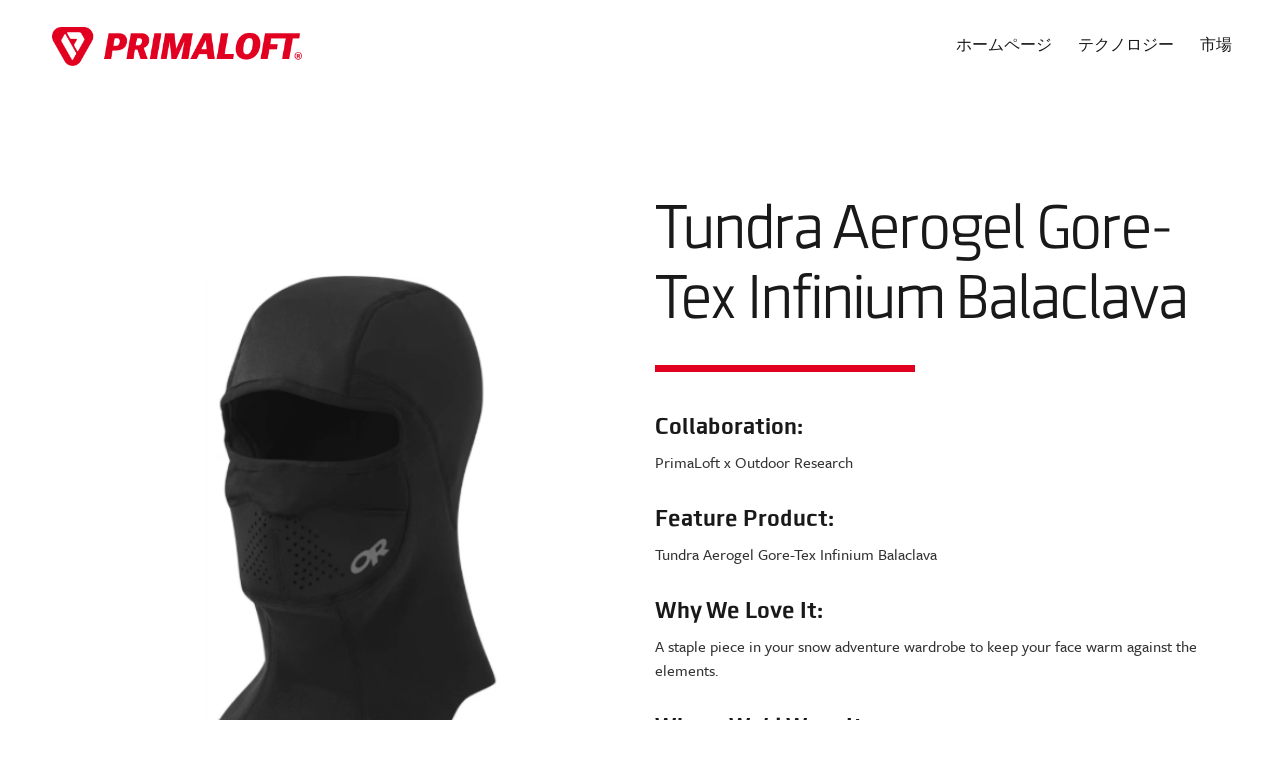

--- FILE ---
content_type: text/html; charset=UTF-8
request_url: https://primaloft.com/ja/product/primaloft-x-outdoor-research-tundra-aerogel-gore-tex-infinium-balaclava/
body_size: 10259
content:
<!doctype html>
<html lang="ja-JP">
<head>
    <meta name="google-site-verification" content="N5gh5R3c76iJbGZnqnXWTq3MZNhhOr6nkXhLO4gLX2A"/>
    <meta charset="UTF-8">
    <meta name="viewport" content="width=device-width, initial-scale=1, shrink-to-fit=no">
    <link rel="profile" href="https://gmpg.org/xfn/11">

    

    
    <meta name='robots' content='index, follow, max-image-preview:large, max-snippet:-1, max-video-preview:-1' />
<script id="cookie-law-info-gcm-var-js">
var _ckyGcm = {"status":true,"default_settings":[{"analytics":"denied","advertisement":"denied","functional":"denied","necessary":"granted","ad_user_data":"denied","ad_personalization":"denied","regions":"All"}],"wait_for_update":2000,"url_passthrough":false,"ads_data_redaction":false}</script>
<script id="cookie-law-info-gcm-js" type="text/javascript" src="https://primaloft.com/content/plugins/cookie-law-info/lite/frontend/js/gcm.min.js"></script> <script id="cookieyes" type="text/javascript" src="https://cdn-cookieyes.com/client_data/36f30ab7bb44125ba847425e/script.js"></script>
	<!-- This site is optimized with the Yoast SEO plugin v26.6 - https://yoast.com/wordpress/plugins/seo/ -->
	<title>PrimaLoft x Outdoor Research Tundra Aerogel Gore-Tex Infinium Balaclava - Primaloft</title>
	<link rel="canonical" href="https://primaloft.com/product/primaloft-x-outdoor-research-tundra-aerogel-gore-tex-infinium-balaclava/" />
	<meta property="og:locale" content="ja_JP" />
	<meta property="og:type" content="article" />
	<meta property="og:title" content="PrimaLoft x Outdoor Research Tundra Aerogel Gore-Tex Infinium Balaclava - Primaloft" />
	<meta property="og:url" content="https://primaloft.com/ja/product/primaloft-x-outdoor-research-tundra-aerogel-gore-tex-infinium-balaclava/" />
	<meta property="og:site_name" content="Primaloft" />
	<meta property="article:modified_time" content="2023-11-27T20:05:35+00:00" />
	<meta property="og:image" content="https://primaloft.com/content/uploads/2023/11/Copy-of-Marketplace-Template-4-copy-10.png" />
	<meta property="og:image:width" content="794" />
	<meta property="og:image:height" content="930" />
	<meta property="og:image:type" content="image/png" />
	<meta name="twitter:card" content="summary_large_image" />
	<script type="application/ld+json" class="yoast-schema-graph">{"@context":"https://schema.org","@graph":[{"@type":"WebPage","@id":"https://primaloft.com/ja/product/primaloft-x-outdoor-research-tundra-aerogel-gore-tex-infinium-balaclava/","url":"https://primaloft.com/ja/product/primaloft-x-outdoor-research-tundra-aerogel-gore-tex-infinium-balaclava/","name":"PrimaLoft x Outdoor Research Tundra Aerogel Gore-Tex Infinium Balaclava - Primaloft","isPartOf":{"@id":"https://primaloft.com/ja/#website"},"primaryImageOfPage":{"@id":"https://primaloft.com/ja/product/primaloft-x-outdoor-research-tundra-aerogel-gore-tex-infinium-balaclava/#primaryimage"},"image":{"@id":"https://primaloft.com/ja/product/primaloft-x-outdoor-research-tundra-aerogel-gore-tex-infinium-balaclava/#primaryimage"},"thumbnailUrl":"https://primaloft.com/content/uploads/2023/11/Copy-of-Marketplace-Template-4-copy-10.png","datePublished":"2023-11-17T19:27:04+00:00","dateModified":"2023-11-27T20:05:35+00:00","breadcrumb":{"@id":"https://primaloft.com/ja/product/primaloft-x-outdoor-research-tundra-aerogel-gore-tex-infinium-balaclava/#breadcrumb"},"inLanguage":"ja-JP","potentialAction":[{"@type":"ReadAction","target":["https://primaloft.com/ja/product/primaloft-x-outdoor-research-tundra-aerogel-gore-tex-infinium-balaclava/"]}]},{"@type":"ImageObject","inLanguage":"ja-JP","@id":"https://primaloft.com/ja/product/primaloft-x-outdoor-research-tundra-aerogel-gore-tex-infinium-balaclava/#primaryimage","url":"https://primaloft.com/content/uploads/2023/11/Copy-of-Marketplace-Template-4-copy-10.png","contentUrl":"https://primaloft.com/content/uploads/2023/11/Copy-of-Marketplace-Template-4-copy-10.png","width":794,"height":930,"caption":"PrimaLoft x Outdoor Research Tundra Aerogel Gore-Tex Infinium Balaclava"},{"@type":"BreadcrumbList","@id":"https://primaloft.com/ja/product/primaloft-x-outdoor-research-tundra-aerogel-gore-tex-infinium-balaclava/#breadcrumb","itemListElement":[{"@type":"ListItem","position":1,"name":"Home","item":"https://primaloft.com/ja/"},{"@type":"ListItem","position":2,"name":"Products","item":"https://primaloft.com/ja/products/"},{"@type":"ListItem","position":3,"name":"PrimaLoft x Outdoor Research Tundra Aerogel Gore-Tex Infinium Balaclava"}]},{"@type":"WebSite","@id":"https://primaloft.com/ja/#website","url":"https://primaloft.com/ja/","name":"Primaloft","description":"Synthetic Insulation &amp; Advanced Material Technology | PrimaLoft Insulation","publisher":{"@id":"https://primaloft.com/ja/#organization"},"potentialAction":[{"@type":"SearchAction","target":{"@type":"EntryPoint","urlTemplate":"https://primaloft.com/ja/?s={search_term_string}"},"query-input":{"@type":"PropertyValueSpecification","valueRequired":true,"valueName":"search_term_string"}}],"inLanguage":"ja-JP"},{"@type":"Organization","@id":"https://primaloft.com/ja/#organization","name":"Primaloft","url":"https://primaloft.com/ja/","logo":{"@type":"ImageObject","inLanguage":"ja-JP","@id":"https://primaloft.com/ja/#/schema/logo/image/","url":"https://primaloft.com/content/uploads/2019/12/logo.png","contentUrl":"https://primaloft.com/content/uploads/2019/12/logo.png","width":398,"height":61,"caption":"Primaloft"},"image":{"@id":"https://primaloft.com/ja/#/schema/logo/image/"}}]}</script>
	<!-- / Yoast SEO plugin. -->


<link rel='dns-prefetch' href='//use.typekit.net' />
<link rel="alternate" type="application/rss+xml" title="Primaloft &raquo; Feed" href="https://primaloft.com/ja/feed/" />
<link rel="alternate" type="application/rss+xml" title="Primaloft &raquo; Comments Feed" href="https://primaloft.com/ja/comments/feed/" />
<link rel="alternate" title="oEmbed (JSON)" type="application/json+oembed" href="https://primaloft.com/ja/wp-json/oembed/1.0/embed?url=https%3A%2F%2Fprimaloft.com%2Fja%2Fproduct%2Fprimaloft-x-outdoor-research-tundra-aerogel-gore-tex-infinium-balaclava%2F" />
<link rel="alternate" title="oEmbed (XML)" type="text/xml+oembed" href="https://primaloft.com/ja/wp-json/oembed/1.0/embed?url=https%3A%2F%2Fprimaloft.com%2Fja%2Fproduct%2Fprimaloft-x-outdoor-research-tundra-aerogel-gore-tex-infinium-balaclava%2F&#038;format=xml" />
<style id='wp-img-auto-sizes-contain-inline-css'>
img:is([sizes=auto i],[sizes^="auto," i]){contain-intrinsic-size:3000px 1500px}
/*# sourceURL=wp-img-auto-sizes-contain-inline-css */
</style>
<style id='wp-emoji-styles-inline-css'>

	img.wp-smiley, img.emoji {
		display: inline !important;
		border: none !important;
		box-shadow: none !important;
		height: 1em !important;
		width: 1em !important;
		margin: 0 0.07em !important;
		vertical-align: -0.1em !important;
		background: none !important;
		padding: 0 !important;
	}
/*# sourceURL=wp-emoji-styles-inline-css */
</style>
<link rel='stylesheet' id='wp-block-library-css' href='https://primaloft.com/wp/wp-includes/css/dist/block-library/style.min.css?ver=6.9' media='all' />
<style id='global-styles-inline-css'>
:root{--wp--preset--aspect-ratio--square: 1;--wp--preset--aspect-ratio--4-3: 4/3;--wp--preset--aspect-ratio--3-4: 3/4;--wp--preset--aspect-ratio--3-2: 3/2;--wp--preset--aspect-ratio--2-3: 2/3;--wp--preset--aspect-ratio--16-9: 16/9;--wp--preset--aspect-ratio--9-16: 9/16;--wp--preset--color--black: #000000;--wp--preset--color--cyan-bluish-gray: #abb8c3;--wp--preset--color--white: #ffffff;--wp--preset--color--pale-pink: #f78da7;--wp--preset--color--vivid-red: #cf2e2e;--wp--preset--color--luminous-vivid-orange: #ff6900;--wp--preset--color--luminous-vivid-amber: #fcb900;--wp--preset--color--light-green-cyan: #7bdcb5;--wp--preset--color--vivid-green-cyan: #00d084;--wp--preset--color--pale-cyan-blue: #8ed1fc;--wp--preset--color--vivid-cyan-blue: #0693e3;--wp--preset--color--vivid-purple: #9b51e0;--wp--preset--gradient--vivid-cyan-blue-to-vivid-purple: linear-gradient(135deg,rgb(6,147,227) 0%,rgb(155,81,224) 100%);--wp--preset--gradient--light-green-cyan-to-vivid-green-cyan: linear-gradient(135deg,rgb(122,220,180) 0%,rgb(0,208,130) 100%);--wp--preset--gradient--luminous-vivid-amber-to-luminous-vivid-orange: linear-gradient(135deg,rgb(252,185,0) 0%,rgb(255,105,0) 100%);--wp--preset--gradient--luminous-vivid-orange-to-vivid-red: linear-gradient(135deg,rgb(255,105,0) 0%,rgb(207,46,46) 100%);--wp--preset--gradient--very-light-gray-to-cyan-bluish-gray: linear-gradient(135deg,rgb(238,238,238) 0%,rgb(169,184,195) 100%);--wp--preset--gradient--cool-to-warm-spectrum: linear-gradient(135deg,rgb(74,234,220) 0%,rgb(151,120,209) 20%,rgb(207,42,186) 40%,rgb(238,44,130) 60%,rgb(251,105,98) 80%,rgb(254,248,76) 100%);--wp--preset--gradient--blush-light-purple: linear-gradient(135deg,rgb(255,206,236) 0%,rgb(152,150,240) 100%);--wp--preset--gradient--blush-bordeaux: linear-gradient(135deg,rgb(254,205,165) 0%,rgb(254,45,45) 50%,rgb(107,0,62) 100%);--wp--preset--gradient--luminous-dusk: linear-gradient(135deg,rgb(255,203,112) 0%,rgb(199,81,192) 50%,rgb(65,88,208) 100%);--wp--preset--gradient--pale-ocean: linear-gradient(135deg,rgb(255,245,203) 0%,rgb(182,227,212) 50%,rgb(51,167,181) 100%);--wp--preset--gradient--electric-grass: linear-gradient(135deg,rgb(202,248,128) 0%,rgb(113,206,126) 100%);--wp--preset--gradient--midnight: linear-gradient(135deg,rgb(2,3,129) 0%,rgb(40,116,252) 100%);--wp--preset--font-size--small: 13px;--wp--preset--font-size--medium: 20px;--wp--preset--font-size--large: 36px;--wp--preset--font-size--x-large: 42px;--wp--preset--spacing--20: 0.44rem;--wp--preset--spacing--30: 0.67rem;--wp--preset--spacing--40: 1rem;--wp--preset--spacing--50: 1.5rem;--wp--preset--spacing--60: 2.25rem;--wp--preset--spacing--70: 3.38rem;--wp--preset--spacing--80: 5.06rem;--wp--preset--shadow--natural: 6px 6px 9px rgba(0, 0, 0, 0.2);--wp--preset--shadow--deep: 12px 12px 50px rgba(0, 0, 0, 0.4);--wp--preset--shadow--sharp: 6px 6px 0px rgba(0, 0, 0, 0.2);--wp--preset--shadow--outlined: 6px 6px 0px -3px rgb(255, 255, 255), 6px 6px rgb(0, 0, 0);--wp--preset--shadow--crisp: 6px 6px 0px rgb(0, 0, 0);}:where(.is-layout-flex){gap: 0.5em;}:where(.is-layout-grid){gap: 0.5em;}body .is-layout-flex{display: flex;}.is-layout-flex{flex-wrap: wrap;align-items: center;}.is-layout-flex > :is(*, div){margin: 0;}body .is-layout-grid{display: grid;}.is-layout-grid > :is(*, div){margin: 0;}:where(.wp-block-columns.is-layout-flex){gap: 2em;}:where(.wp-block-columns.is-layout-grid){gap: 2em;}:where(.wp-block-post-template.is-layout-flex){gap: 1.25em;}:where(.wp-block-post-template.is-layout-grid){gap: 1.25em;}.has-black-color{color: var(--wp--preset--color--black) !important;}.has-cyan-bluish-gray-color{color: var(--wp--preset--color--cyan-bluish-gray) !important;}.has-white-color{color: var(--wp--preset--color--white) !important;}.has-pale-pink-color{color: var(--wp--preset--color--pale-pink) !important;}.has-vivid-red-color{color: var(--wp--preset--color--vivid-red) !important;}.has-luminous-vivid-orange-color{color: var(--wp--preset--color--luminous-vivid-orange) !important;}.has-luminous-vivid-amber-color{color: var(--wp--preset--color--luminous-vivid-amber) !important;}.has-light-green-cyan-color{color: var(--wp--preset--color--light-green-cyan) !important;}.has-vivid-green-cyan-color{color: var(--wp--preset--color--vivid-green-cyan) !important;}.has-pale-cyan-blue-color{color: var(--wp--preset--color--pale-cyan-blue) !important;}.has-vivid-cyan-blue-color{color: var(--wp--preset--color--vivid-cyan-blue) !important;}.has-vivid-purple-color{color: var(--wp--preset--color--vivid-purple) !important;}.has-black-background-color{background-color: var(--wp--preset--color--black) !important;}.has-cyan-bluish-gray-background-color{background-color: var(--wp--preset--color--cyan-bluish-gray) !important;}.has-white-background-color{background-color: var(--wp--preset--color--white) !important;}.has-pale-pink-background-color{background-color: var(--wp--preset--color--pale-pink) !important;}.has-vivid-red-background-color{background-color: var(--wp--preset--color--vivid-red) !important;}.has-luminous-vivid-orange-background-color{background-color: var(--wp--preset--color--luminous-vivid-orange) !important;}.has-luminous-vivid-amber-background-color{background-color: var(--wp--preset--color--luminous-vivid-amber) !important;}.has-light-green-cyan-background-color{background-color: var(--wp--preset--color--light-green-cyan) !important;}.has-vivid-green-cyan-background-color{background-color: var(--wp--preset--color--vivid-green-cyan) !important;}.has-pale-cyan-blue-background-color{background-color: var(--wp--preset--color--pale-cyan-blue) !important;}.has-vivid-cyan-blue-background-color{background-color: var(--wp--preset--color--vivid-cyan-blue) !important;}.has-vivid-purple-background-color{background-color: var(--wp--preset--color--vivid-purple) !important;}.has-black-border-color{border-color: var(--wp--preset--color--black) !important;}.has-cyan-bluish-gray-border-color{border-color: var(--wp--preset--color--cyan-bluish-gray) !important;}.has-white-border-color{border-color: var(--wp--preset--color--white) !important;}.has-pale-pink-border-color{border-color: var(--wp--preset--color--pale-pink) !important;}.has-vivid-red-border-color{border-color: var(--wp--preset--color--vivid-red) !important;}.has-luminous-vivid-orange-border-color{border-color: var(--wp--preset--color--luminous-vivid-orange) !important;}.has-luminous-vivid-amber-border-color{border-color: var(--wp--preset--color--luminous-vivid-amber) !important;}.has-light-green-cyan-border-color{border-color: var(--wp--preset--color--light-green-cyan) !important;}.has-vivid-green-cyan-border-color{border-color: var(--wp--preset--color--vivid-green-cyan) !important;}.has-pale-cyan-blue-border-color{border-color: var(--wp--preset--color--pale-cyan-blue) !important;}.has-vivid-cyan-blue-border-color{border-color: var(--wp--preset--color--vivid-cyan-blue) !important;}.has-vivid-purple-border-color{border-color: var(--wp--preset--color--vivid-purple) !important;}.has-vivid-cyan-blue-to-vivid-purple-gradient-background{background: var(--wp--preset--gradient--vivid-cyan-blue-to-vivid-purple) !important;}.has-light-green-cyan-to-vivid-green-cyan-gradient-background{background: var(--wp--preset--gradient--light-green-cyan-to-vivid-green-cyan) !important;}.has-luminous-vivid-amber-to-luminous-vivid-orange-gradient-background{background: var(--wp--preset--gradient--luminous-vivid-amber-to-luminous-vivid-orange) !important;}.has-luminous-vivid-orange-to-vivid-red-gradient-background{background: var(--wp--preset--gradient--luminous-vivid-orange-to-vivid-red) !important;}.has-very-light-gray-to-cyan-bluish-gray-gradient-background{background: var(--wp--preset--gradient--very-light-gray-to-cyan-bluish-gray) !important;}.has-cool-to-warm-spectrum-gradient-background{background: var(--wp--preset--gradient--cool-to-warm-spectrum) !important;}.has-blush-light-purple-gradient-background{background: var(--wp--preset--gradient--blush-light-purple) !important;}.has-blush-bordeaux-gradient-background{background: var(--wp--preset--gradient--blush-bordeaux) !important;}.has-luminous-dusk-gradient-background{background: var(--wp--preset--gradient--luminous-dusk) !important;}.has-pale-ocean-gradient-background{background: var(--wp--preset--gradient--pale-ocean) !important;}.has-electric-grass-gradient-background{background: var(--wp--preset--gradient--electric-grass) !important;}.has-midnight-gradient-background{background: var(--wp--preset--gradient--midnight) !important;}.has-small-font-size{font-size: var(--wp--preset--font-size--small) !important;}.has-medium-font-size{font-size: var(--wp--preset--font-size--medium) !important;}.has-large-font-size{font-size: var(--wp--preset--font-size--large) !important;}.has-x-large-font-size{font-size: var(--wp--preset--font-size--x-large) !important;}
/*# sourceURL=global-styles-inline-css */
</style>

<style id='classic-theme-styles-inline-css'>
/*! This file is auto-generated */
.wp-block-button__link{color:#fff;background-color:#32373c;border-radius:9999px;box-shadow:none;text-decoration:none;padding:calc(.667em + 2px) calc(1.333em + 2px);font-size:1.125em}.wp-block-file__button{background:#32373c;color:#fff;text-decoration:none}
/*# sourceURL=/wp-includes/css/classic-themes.min.css */
</style>
<link rel='stylesheet' id='myfonts_webfonts_204552-css' href='https://primaloft.com/content/plugins/MyFontsWebfontsKit/MyFontsWebfontsKit.css?ver=6.9' media='all' />
<link rel='stylesheet' id='wpml-legacy-dropdown-click-0-css' href='https://primaloft.com/content/plugins/sitepress-multilingual-cms/templates/language-switchers/legacy-dropdown-click/style.min.css?ver=1' media='all' />
<link rel='stylesheet' id='primaloft-font-awesome-min-css-css' href='https://use.typekit.net/bud0ggk.css?ver=6.9' media='all' />
<link rel='stylesheet' id='primaloft-style-css' href='https://primaloft.com/content/themes/primaloft/style.css?ver=6.9' media='all' />
<link rel='stylesheet' id='primaloft-bootstrap-css-css' href='https://primaloft.com/content/themes/primaloft/assets-2/css/bootstrap.css?ver=6.9' media='all' />
<link rel='stylesheet' id='primaloft-style-css-css' href='https://primaloft.com/content/themes/primaloft/assets-2/css/style.css?v=1768702103&#038;ver=6.9' media='all' />
<link rel='stylesheet' id='primaloft-mi-toolkit-css-css' href='https://primaloft.com/content/themes/primaloft/assets/styles/toolkit.css?v=1768702103&#038;ver=6.9' media='all' />
<script src="https://primaloft.com/content/plugins/sitepress-multilingual-cms/templates/language-switchers/legacy-dropdown-click/script.min.js?ver=1" id="wpml-legacy-dropdown-click-0-js"></script>
<script src="https://primaloft.com/content/themes/primaloft/assets/scripts/toolkit.js?v=1768702103&amp;ver=6.9" id="primaloft-toolkit-js-js"></script>
<link rel="https://api.w.org/" href="https://primaloft.com/ja/wp-json/" /><link rel="EditURI" type="application/rsd+xml" title="RSD" href="https://primaloft.com/wp/xmlrpc.php?rsd" />
<meta name="generator" content="WordPress 6.9" />
<link rel='shortlink' href='https://primaloft.com/ja/?p=37911' />
<meta name="generator" content="WPML ver:4.8.6 stt:59,1,4,3,27,28,29,45,2;" />
		<style type="text/css">
					.site-title a,
			.site-description {
				color: #81d742;
			}
				</style>
		<link rel="icon" href="https://primaloft.com/content/uploads/2021/10/HeaderBadgeLogo-1.png" sizes="32x32" />
<link rel="icon" href="https://primaloft.com/content/uploads/2021/10/HeaderBadgeLogo-1.png" sizes="192x192" />
<link rel="apple-touch-icon" href="https://primaloft.com/content/uploads/2021/10/HeaderBadgeLogo-1.png" />
<meta name="msapplication-TileImage" content="https://primaloft.com/content/uploads/2021/10/HeaderBadgeLogo-1.png" />
<style type='text/css'></style>		<style id="wp-custom-css">
			.splide__slide{
	min-height:360px;
}
.hero-mp__content{
	z-index: 50;
}
.headline .container-md{
	width: 100%;
	max-width: none;
}

.headline .container-md{
	width: 100%;
	max-width: none;
}

.flexible__third.container-md{
	max-width: 900px !important;
	margin: 1em auto !important;
}		</style>
		    <!-- <script src="/wp-content/themes/primaloft/assets/scripts/ie.js?v=1.2" ></script> -->
</head>

<body class="wp-singular products-template-default single single-products postid-37911 wp-custom-logo wp-theme-primaloft no-sidebar page-template-default">


<div class="wrapper">

    <!-- Primaloft Site header navigation Start -->
    
<header id="header" class="prima-header ">
	<noscript>
		<div class="warning">JavaScript is disabled. Some features may not be available.</div>
	</noscript>
	<div class=" ">
		<nav class="navbar navbar-expand-lg navbar-light">
			
			<!-- Header Logo -->
			
			<a class="navbar-brand" href="https://primaloft.com/ja/">
									<img src="https://primaloft.com/content/uploads/2022/10/primaloft-nav-logo.png" class="default-logo" alt="primaloft logo" title="Primaloft"/>
				
									<img src="https://primaloft.com/content/uploads/2024/04/Shield-Logo.png" class="fix-logo" alt="primaloft brand logo" title="Primaloft" />
							</a>
		   
			<button class="navbar-toggler" type="button" data-toggle="collapse" data-target="#navbarNavAltMarkup" id="nav-icon1" aria-controls="navbarNavAltMarkup" aria-expanded="false" aria-label="Toggle navigation"><span class="nav-toggler-icon"></span><span class="nav-toggler-icon"></span><span class="navbar-toggler-icon"></span></button>
		  
			<!-- Header Menu -->
						<div class="collapse navbar-collapse" id="navbarNavAltMarkup">
				<div class="navbar-nav ml-auto">
					<div class="menu-header-menu-english-japanese-container"><ul id="primary-menu" class="menu"><li id="menu-item-52242" class="menu-item menu-item-type-post_type menu-item-object-page menu-item-home menu-item-52242"><a class="nav-item nav-link" href="https://primaloft.com/ja/">ホームページ</a></li>
<li id="menu-item-50666" class="menu-item menu-item-type-post_type menu-item-object-page menu-item-50666"><a class="nav-item nav-link" href="https://primaloft.com/ja/technology/">テクノロジー</a></li>
<li id="menu-item-29902" class="menu-item menu-item-type-post_type menu-item-object-page menu-item-29902"><a class="nav-item nav-link" href="https://primaloft.com/ja/marketplace/">市場</a></li>
</ul></div>				</div>
			</div>
						
		</nav>
	</div>
</header>    <!-- Primaloft Site header navigation End -->
<div class="site-container">
	    <script src="https://player.vimeo.com/api/player.js" async=""></script> 

        
    
<div class="shop-intro">
  <div class="row">
    <div class="col-12 col-md-6">
        <section id="splide-856138581" class="splide large splide-perPage:1 outer-arrow splide__pagination__center">
            <div class="splide__track">
                <ul class="splide__list">
                                <li class="splide__slide">
                    <picture class=" max-width-100">
                    <source
                        media="(max-width: 767px)"
                        srcset="https://primaloft.com/content/uploads/2023/11/Screenshot-2023-11-14-at-4.27.29-PM.png"
                    />
                    <source
                        media="(min-width: 768px)"
                        srcset="https://primaloft.com/content/uploads/2023/11/Screenshot-2023-11-14-at-4.27.29-PM.png"
                    />
                    <img class="splide__content splide__content-alt" src="https://primaloft.com/content/uploads/2023/11/Screenshot-2023-11-14-at-4.27.29-PM.png" alt="placeholder alt" />
                    </picture>
                </li>
                                </ul>
            </div>
        </section>
    </div>
    <div class="col-12 col-md-6">
      <div class="block-col-title"><h1>Tundra Aerogel Gore-Tex Infinium Balaclava</h1></div>
      <div class="">
            				<div class="h-bold h-xs">Collaboration:</div>
                <p>PrimaLoft x Outdoor Research</p>
			            				<div class="h-bold h-xs">Feature Product:</div>
                <p>Tundra Aerogel Gore-Tex Infinium Balaclava</p>
			            				<div class="h-bold h-xs">Why We Love It:</div>
                <p>A staple piece in your snow adventure wardrobe to keep your face warm against the elements.</p>
			            				<div class="h-bold h-xs">Where We'd Wear It:</div>
                <p>On the ski slopes, or in any cold weather condition to ensure maximum warmth.</p>
			      </div>
      <div>
          <p>
              <a href="https://www.outdoorresearch.com/products/tundra-aerogel-gore-tex-infinium-balaclava-271535" target="_blank" class="button">Shop Now. <svg width="24px" height="24px" viewBox="0 0 24 24" style="cursor:pointer"><g stroke-width="2.1" stroke="currentColor" fill="none" stroke-linecap="round" stroke-linejoin="round"><polyline points="17 13.5 17 19.5 5 19.5 5 7.5 11 7.5"></polyline><path d="M14,4.5 L20,4.5 L20,10.5 M20,4.5 L11,13.5"></path></g></svg></a>
          </p>
      </div>
    </div>
  </div>
</div>    <hr class="horz-rule">
        
    
<div class="products">
    <div class="headline headline--section headline--left">
        <div>
            <h2 class="headline__title">Explore related products</h2>
        </div>
    </div>
    
    <section id="splide-55958409" class="splide large splide-type:slide splide-perPage:1 splideBreakpoint-768@perPage:2 splideBreakpoint-1024@perPage:4 no-arrows splide__pagination__center">
        <div class="splide__track">
            <ul class="splide__list">
                            </ul>
        </div>
    </section>
</div>    
<div class="button-wrapper">
            <a href="/marketplace/brand-ambassador/" class="button">Back to Category</a>
        <a href="/marketplace/" class="button">Back to Marketplace</a>
</div>    
    <hr class="horz-rule">
    	
</div>
	<footer class="bg-6-black color-90-black">
        <div class="site-container">
			<!-- footer Menu and language switcher -->
			
<div class="footer-top">
	<div class="row">
		
		<!-- Footer Logo -->
				<div class="col-sm-4">
			<div class="ftr-log">
			
									<a href="https://primaloft.com/ja/"><img src="https://primaloft.com/content/uploads/2024/04/Shield-Logo.png" alt="PRIMALOFT Footer Logo" title="Primaloft" /></a>
							
			</div>
		</div>
		
		<!-- Footer Menu -->
				<div class="col-sm-4">
			<div class="ftr-menu">
				<div class="menu-footer-menu-english-japanese-container"><ul id="footer-menu" class="menu"><li id="menu-item-52252" class="menu-item menu-item-type-post_type menu-item-object-page menu-item-home menu-item-52252"><a class="nav-item nav-link" href="https://primaloft.com/ja/">ホームページ</a></li>
<li id="menu-item-50689" class="menu-item menu-item-type-post_type menu-item-object-page menu-item-50689"><a class="nav-item nav-link" href="https://primaloft.com/ja/technology/">テクノロジー</a></li>
<li class="menu-item menu-item-type-post_type menu-item-object-page menu-item-29902"><a class="nav-item nav-link" href="https://primaloft.com/ja/marketplace/">市場</a></li>
<li id="menu-item-50739" class="menu-item menu-item-type-post_type menu-item-object-page menu-item-50739"><a class="nav-item nav-link" href="https://primaloft.com/ja/pcr/">PCR |リサイクルコンテンツ</a></li>
<li id="menu-item-50740" class="menu-item menu-item-type-post_type menu-item-object-page menu-item-50740"><a class="nav-item nav-link" href="https://primaloft.com/ja/pure/">PrimaLoft® 純粋な</a></li>
<li id="menu-item-52358" class="menu-item menu-item-type-custom menu-item-object-custom menu-item-52358"><a class="nav-item nav-link" href="/ja/bio/">PrimaLoft® バイオ</a></li>
<li id="menu-item-50742" class="menu-item menu-item-type-post_type menu-item-object-page menu-item-50742"><a class="nav-item nav-link" href="https://primaloft.com/ja/testinganddata/">テストとデータ</a></li>
<li id="menu-item-14666" class="menu-item menu-item-type-post_type_archive menu-item-object-news menu-item-14666"><a class="nav-item nav-link" href="https://primaloft.com/ja/news-contact-us/">ニュース|お問い合わせ</a></li>
<li id="menu-item-52263" class="menu-item menu-item-type-custom menu-item-object-custom menu-item-52263"><a class="nav-item nav-link" href="/brandresources/">ブランドリソース</a></li>
</ul></div>	
			</div>
		</div>
				
		<!-- Footer language switcher start -->
		<div class="col-sm-4">
			
<div class="wpml-ls-statics-shortcode_actions wpml-ls wpml-ls-legacy-dropdown-click js-wpml-ls-legacy-dropdown-click">
	<ul role="menu">

		<li class="wpml-ls-slot-shortcode_actions wpml-ls-item wpml-ls-item-ja wpml-ls-current-language wpml-ls-item-legacy-dropdown-click" role="none">

			<a href="#" class="js-wpml-ls-item-toggle wpml-ls-item-toggle" role="menuitem" title="Switch to 日本語(日本語)">
                                                    <img
            class="wpml-ls-flag"
            src="https://primaloft.com/content/plugins/sitepress-multilingual-cms/res/flags/ja.svg"
            alt=""
            width=18
            height=12
    /><span class="wpml-ls-native" role="menuitem">日本語</span></a>

			<ul class="js-wpml-ls-sub-menu wpml-ls-sub-menu" role="menu">
				
					<li class="wpml-ls-slot-shortcode_actions wpml-ls-item wpml-ls-item-en wpml-ls-first-item" role="none">
						<a href="https://primaloft.com/product/primaloft-x-outdoor-research-tundra-aerogel-gore-tex-infinium-balaclava/" class="wpml-ls-link" role="menuitem" aria-label="Switch to 英語(English)" title="Switch to 英語(English)">
                                                                <img
            class="wpml-ls-flag"
            src="https://primaloft.com/content/plugins/sitepress-multilingual-cms/res/flags/en.svg"
            alt=""
            width=18
            height=12
    /><span class="wpml-ls-native" lang="en">English</span><span class="wpml-ls-display"><span class="wpml-ls-bracket"> (</span>英語<span class="wpml-ls-bracket">)</span></span></a>
					</li>

				
					<li class="wpml-ls-slot-shortcode_actions wpml-ls-item wpml-ls-item-fr" role="none">
						<a href="https://primaloft.com/fr/product/primaloft-x-outdoor-research-tundra-aerogel-gore-tex-infinium-balaclava/" class="wpml-ls-link" role="menuitem" aria-label="Switch to フランス語(Français)" title="Switch to フランス語(Français)">
                                                                <img
            class="wpml-ls-flag"
            src="https://primaloft.com/content/plugins/sitepress-multilingual-cms/res/flags/fr.svg"
            alt=""
            width=18
            height=12
    /><span class="wpml-ls-native" lang="fr">Français</span><span class="wpml-ls-display"><span class="wpml-ls-bracket"> (</span>フランス語<span class="wpml-ls-bracket">)</span></span></a>
					</li>

				
					<li class="wpml-ls-slot-shortcode_actions wpml-ls-item wpml-ls-item-de" role="none">
						<a href="https://primaloft.com/de/product/primaloft-x-outdoor-research-tundra-aerogel-gore-tex-infinium-balaclava/" class="wpml-ls-link" role="menuitem" aria-label="Switch to ドイツ語(Deutsch)" title="Switch to ドイツ語(Deutsch)">
                                                                <img
            class="wpml-ls-flag"
            src="https://primaloft.com/content/plugins/sitepress-multilingual-cms/res/flags/de.svg"
            alt=""
            width=18
            height=12
    /><span class="wpml-ls-native" lang="de">Deutsch</span><span class="wpml-ls-display"><span class="wpml-ls-bracket"> (</span>ドイツ語<span class="wpml-ls-bracket">)</span></span></a>
					</li>

				
					<li class="wpml-ls-slot-shortcode_actions wpml-ls-item wpml-ls-item-it" role="none">
						<a href="https://primaloft.com/it/product/primaloft-x-outdoor-research-tundra-aerogel-gore-tex-infinium-balaclava/" class="wpml-ls-link" role="menuitem" aria-label="Switch to イタリア語(Italiano)" title="Switch to イタリア語(Italiano)">
                                                                <img
            class="wpml-ls-flag"
            src="https://primaloft.com/content/plugins/sitepress-multilingual-cms/res/flags/it.svg"
            alt=""
            width=18
            height=12
    /><span class="wpml-ls-native" lang="it">Italiano</span><span class="wpml-ls-display"><span class="wpml-ls-bracket"> (</span>イタリア語<span class="wpml-ls-bracket">)</span></span></a>
					</li>

				
					<li class="wpml-ls-slot-shortcode_actions wpml-ls-item wpml-ls-item-es" role="none">
						<a href="https://primaloft.com/es/product/primaloft-x-outdoor-research-tundra-aerogel-gore-tex-infinium-balaclava/" class="wpml-ls-link" role="menuitem" aria-label="Switch to スペイン語(Español)" title="Switch to スペイン語(Español)">
                                                                <img
            class="wpml-ls-flag"
            src="https://primaloft.com/content/plugins/sitepress-multilingual-cms/res/flags/es.svg"
            alt=""
            width=18
            height=12
    /><span class="wpml-ls-native" lang="es">Español</span><span class="wpml-ls-display"><span class="wpml-ls-bracket"> (</span>スペイン語<span class="wpml-ls-bracket">)</span></span></a>
					</li>

				
					<li class="wpml-ls-slot-shortcode_actions wpml-ls-item wpml-ls-item-ru" role="none">
						<a href="https://primaloft.com/ru/product/primaloft-x-outdoor-research-tundra-aerogel-gore-tex-infinium-balaclava/" class="wpml-ls-link" role="menuitem" aria-label="Switch to ロシア語(Русский)" title="Switch to ロシア語(Русский)">
                                                                <img
            class="wpml-ls-flag"
            src="https://primaloft.com/content/plugins/sitepress-multilingual-cms/res/flags/ru.svg"
            alt=""
            width=18
            height=12
    /><span class="wpml-ls-native" lang="ru">Русский</span><span class="wpml-ls-display"><span class="wpml-ls-bracket"> (</span>ロシア語<span class="wpml-ls-bracket">)</span></span></a>
					</li>

				
					<li class="wpml-ls-slot-shortcode_actions wpml-ls-item wpml-ls-item-ko" role="none">
						<a href="https://primaloft.com/ko/product/primaloft-x-outdoor-research-tundra-aerogel-gore-tex-infinium-balaclava/" class="wpml-ls-link" role="menuitem" aria-label="Switch to 韓国語(한국어)" title="Switch to 韓国語(한국어)">
                                                                <img
            class="wpml-ls-flag"
            src="https://primaloft.com/content/plugins/sitepress-multilingual-cms/res/flags/ko.svg"
            alt=""
            width=18
            height=12
    /><span class="wpml-ls-native" lang="ko">한국어</span><span class="wpml-ls-display"><span class="wpml-ls-bracket"> (</span>韓国語<span class="wpml-ls-bracket">)</span></span></a>
					</li>

				
					<li class="wpml-ls-slot-shortcode_actions wpml-ls-item wpml-ls-item-zh-hans wpml-ls-last-item" role="none">
						<a href="https://primaloft.com/zh-hans/product/primaloft-x-outdoor-research-tundra-aerogel-gore-tex-infinium-balaclava/" class="wpml-ls-link" role="menuitem" aria-label="Switch to 簡体中国語(简体中文)" title="Switch to 簡体中国語(简体中文)">
                                                                <img
            class="wpml-ls-flag"
            src="https://primaloft.com/content/plugins/sitepress-multilingual-cms/res/flags/zh-hans.svg"
            alt=""
            width=18
            height=12
    /><span class="wpml-ls-native" lang="zh-hans">简体中文</span><span class="wpml-ls-display"><span class="wpml-ls-bracket"> (</span>簡体中国語<span class="wpml-ls-bracket">)</span></span></a>
					</li>

							</ul>

		</li>

	</ul>
</div>
		</div>	
		<!-- Footer language switcher end -->
		
		
	</div>
</div>			<!-- footer Menu and language switcher -->
			
			<!-- footer Bottom Menu -->
			
	<div class="ftr-more">
		
		<!-- Footer Copyright Text -->
				<div class="ftr-copyright">
			PrimaLoft®は
PrimaLoft, Inc.の
登録商標です。© 2023		</div>
				
		
	   <!-- Footer Bottom Menu -->
	   	   <div class="ftr-site-rights primaloft-bottom-menu">
			<div class="menu-footer-bottom-menu-english-japanese-container"><ul id="footer-bottom" class="menu"><li id="menu-item-50703" class="menu-item menu-item-type-post_type menu-item-object-page menu-item-50703"><a class="nav-item nav-link" rel="privacy-policy" href="https://primaloft.com/ja/privacy-policy/">プライバシーポリシー</a></li>
<li id="menu-item-50770" class="menu-item menu-item-type-post_type menu-item-object-page menu-item-50770"><a class="nav-item nav-link" href="https://primaloft.com/ja/terms-of-use/">利用規約</a></li>
</ul></div>		</div>
				
	</div>
	
			<!-- footer Bottom Menu -->
			
        </div>
    </footer>
</div><!-- #page -->
<div class="ie-alert u-hidden" id="ie-11-error">
	<div class="ie-11-overlay">
		<div class="ie-alert__content">
			<div class="max-width-md text-center bg-white u-pos-rel">
				<button type="button" aria-label="Close this dialog window" id="ie-alert-close">
					&times;
				</button>
				Upgrade your browser - Unfortunately, this site has updated features that can't run on this version of Internet Explorer.
				<a href="https://www.microsoft.com/en-us/edge?ocid=SMCIEHub-Download" target="_blank">Download a free upgrade of Internet Explorer</a>.
			</div>
		</div>
	</div>
</div>
<script>
	//var langChinese = document.querySelector('.wpml-ls-item-zh-hant').style.display = "none";
	//var langChinese2 = document.querySelector('.wpml-ls-item-zh-hans').style.display = "none";

	var isIE11 = !!window.MSInputMethodContext && !!document.documentMode;
	// window.onload = function() {
	if (isIE11) {
	document.getElementById('ie-11-error').classList.remove('u-hidden');
	document.getElementById('ie-11-error').classList.add('is-ie');
	}

	document
	.getElementById('ie-alert-close')
	.addEventListener('click', function(event) {
		document.getElementById('ie-11-error').classList.remove('is-ie');
	});
	// }
</script>

<script type="speculationrules">
{"prefetch":[{"source":"document","where":{"and":[{"href_matches":"/ja/*"},{"not":{"href_matches":["/wp/wp-*.php","/wp/wp-admin/*","/content/uploads/*","/content/*","/content/plugins/*","/content/themes/primaloft/*","/ja/*\\?(.+)"]}},{"not":{"selector_matches":"a[rel~=\"nofollow\"]"}},{"not":{"selector_matches":".no-prefetch, .no-prefetch a"}}]},"eagerness":"conservative"}]}
</script>
<script defer>
function addTitleAttribute() {
  const submitButton = document.getElementById('g-recaptcha-response');
  
  if (submitButton) {
    submitButton.setAttribute('title', 'reCAPTHCA Response');
  } else {
    console.warn('Submit button not found');
  }
}

function addAriaLabelledBy() {
  const submitButton = document.getElementById('g-recaptcha-response');
  
  if (submitButton) {
    const labelSpan = document.createElement('span');
    labelSpan.id = 'submit-button-label';
    labelSpan.textContent = 'reCAPTHCA Response';
    
    labelSpan.style.cssText = `
      position: absolute;
      width: 1px;
      height: 1px;
      padding: 0;
      margin: -1px;
      overflow: hidden;
      clip: rect(0, 0, 0, 0);
      white-space: nowrap;
      border: 0;
    `;
    
    submitButton.parentNode.insertBefore(labelSpan, submitButton);
    
    submitButton.setAttribute('aria-labelledby', 'submit-button-label');
  } else {
    console.warn('Submit button not found');
  }
}

function comprehensiveSubmitButtonFix() {
  const submitButton = document.getElementById('g-recaptcha-response');
  
  if (submitButton) {
    submitButton.setAttribute('title', 'reCAPTHCA Response');
    submitButton.setAttribute('aria-label', 'reCAPTHCA Response');
  } else {
    console.warn('Submit button not found');
  }
}

function waitForButtonAndFix() {
  const checkButton = setInterval(() => {
    const submitButton = document.getElementById('g-recaptcha-response');
    if (submitButton) {        
      clearInterval(checkButton);
      comprehensiveSubmitButtonFix();
    }
  }, 100);
  

  setTimeout(() => clearInterval(checkButton), 10000);
}

waitForButtonAndFix();
</script><script>document.addEventListener("DOMContentLoaded", () => {
	const checkbox = document.getElementById("input_1_6_1");

	  checkbox?.addEventListener("keydown", function (e) {
		if (e.key === "Enter") {
		  e.preventDefault(); // Prevent form submission or default behavior
		  checkbox.checked = !checkbox.checked; // Toggle checkbox
		}
	  });
})</script><script src="https://primaloft.com/content/themes/primaloft/assets-2/js/jquery.min.js?ver=1.0" id="primaloft-jquery-min-js-js"></script>
<script src="https://primaloft.com/content/themes/primaloft/assets-2/js/bootstrap.min.js?ver=1.0" id="primaloft-bootstrap-min-js-js"></script>
<script src="https://primaloft.com/content/themes/primaloft/assets-2/js/popper.min.js?ver=1.0" id="primaloft-popper-min-js-js"></script>
<script id="primaloft-custom-js-js-extra">
var script_jsajax = {"ajax_url":"https://primaloft.com/wp/wp-admin/admin-ajax.php","primaloft_ajax":"a715830042"};
var primaloft_local = {"ajaxurl":"https://primaloft.com/wp/wp-admin/admin-ajax.php","sprite_html":"https://primaloft.com/content/themes/primaloft/assets-2/images/sprite.html"};
var primaloft_globals = {"backtotop":"\u30c8\u30c3\u30d7\u3078\u623b\u308b"};
//# sourceURL=primaloft-custom-js-js-extra
</script>
<script src="https://primaloft.com/content/themes/primaloft/assets-2/js/min/custom.min.js?v=1.0&amp;ver=1.0.2" id="primaloft-custom-js-js"></script>
<script id="wp-emoji-settings" type="application/json">
{"baseUrl":"https://s.w.org/images/core/emoji/17.0.2/72x72/","ext":".png","svgUrl":"https://s.w.org/images/core/emoji/17.0.2/svg/","svgExt":".svg","source":{"concatemoji":"https://primaloft.com/wp/wp-includes/js/wp-emoji-release.min.js?ver=6.9"}}
</script>
<script type="module">
/*! This file is auto-generated */
const a=JSON.parse(document.getElementById("wp-emoji-settings").textContent),o=(window._wpemojiSettings=a,"wpEmojiSettingsSupports"),s=["flag","emoji"];function i(e){try{var t={supportTests:e,timestamp:(new Date).valueOf()};sessionStorage.setItem(o,JSON.stringify(t))}catch(e){}}function c(e,t,n){e.clearRect(0,0,e.canvas.width,e.canvas.height),e.fillText(t,0,0);t=new Uint32Array(e.getImageData(0,0,e.canvas.width,e.canvas.height).data);e.clearRect(0,0,e.canvas.width,e.canvas.height),e.fillText(n,0,0);const a=new Uint32Array(e.getImageData(0,0,e.canvas.width,e.canvas.height).data);return t.every((e,t)=>e===a[t])}function p(e,t){e.clearRect(0,0,e.canvas.width,e.canvas.height),e.fillText(t,0,0);var n=e.getImageData(16,16,1,1);for(let e=0;e<n.data.length;e++)if(0!==n.data[e])return!1;return!0}function u(e,t,n,a){switch(t){case"flag":return n(e,"\ud83c\udff3\ufe0f\u200d\u26a7\ufe0f","\ud83c\udff3\ufe0f\u200b\u26a7\ufe0f")?!1:!n(e,"\ud83c\udde8\ud83c\uddf6","\ud83c\udde8\u200b\ud83c\uddf6")&&!n(e,"\ud83c\udff4\udb40\udc67\udb40\udc62\udb40\udc65\udb40\udc6e\udb40\udc67\udb40\udc7f","\ud83c\udff4\u200b\udb40\udc67\u200b\udb40\udc62\u200b\udb40\udc65\u200b\udb40\udc6e\u200b\udb40\udc67\u200b\udb40\udc7f");case"emoji":return!a(e,"\ud83e\u1fac8")}return!1}function f(e,t,n,a){let r;const o=(r="undefined"!=typeof WorkerGlobalScope&&self instanceof WorkerGlobalScope?new OffscreenCanvas(300,150):document.createElement("canvas")).getContext("2d",{willReadFrequently:!0}),s=(o.textBaseline="top",o.font="600 32px Arial",{});return e.forEach(e=>{s[e]=t(o,e,n,a)}),s}function r(e){var t=document.createElement("script");t.src=e,t.defer=!0,document.head.appendChild(t)}a.supports={everything:!0,everythingExceptFlag:!0},new Promise(t=>{let n=function(){try{var e=JSON.parse(sessionStorage.getItem(o));if("object"==typeof e&&"number"==typeof e.timestamp&&(new Date).valueOf()<e.timestamp+604800&&"object"==typeof e.supportTests)return e.supportTests}catch(e){}return null}();if(!n){if("undefined"!=typeof Worker&&"undefined"!=typeof OffscreenCanvas&&"undefined"!=typeof URL&&URL.createObjectURL&&"undefined"!=typeof Blob)try{var e="postMessage("+f.toString()+"("+[JSON.stringify(s),u.toString(),c.toString(),p.toString()].join(",")+"));",a=new Blob([e],{type:"text/javascript"});const r=new Worker(URL.createObjectURL(a),{name:"wpTestEmojiSupports"});return void(r.onmessage=e=>{i(n=e.data),r.terminate(),t(n)})}catch(e){}i(n=f(s,u,c,p))}t(n)}).then(e=>{for(const n in e)a.supports[n]=e[n],a.supports.everything=a.supports.everything&&a.supports[n],"flag"!==n&&(a.supports.everythingExceptFlag=a.supports.everythingExceptFlag&&a.supports[n]);var t;a.supports.everythingExceptFlag=a.supports.everythingExceptFlag&&!a.supports.flag,a.supports.everything||((t=a.source||{}).concatemoji?r(t.concatemoji):t.wpemoji&&t.twemoji&&(r(t.twemoji),r(t.wpemoji)))});
//# sourceURL=https://primaloft.com/wp/wp-includes/js/wp-emoji-loader.min.js
</script>
</body>
</html>


--- FILE ---
content_type: text/html; charset=utf-8
request_url: https://primaloft.com/content/themes/primaloft/assets-2/images/sprite.html
body_size: 1509
content:
<div style="display:none">
<svg width="0" height="0" class="hidden">
    <symbol xmlns="http://www.w3.org/2000/svg" viewBox="0 0 97.75 97.75" id="facebook">
    <path d="M48.875 0C21.882 0 0 21.882 0 48.875S21.882 97.75 48.875 97.75 97.75 75.868 97.75 48.875 75.868 0 48.875 0zm18.646 24.89l-6.76.003c-5.301 0-6.326 2.519-6.326 6.215v8.15h12.641l-.006 12.765H54.436v32.758H41.251V52.023H30.229V39.258h11.022v-9.414c0-10.925 6.675-16.875 16.42-16.875l9.851.015V24.89h-.001z"></path>
  </symbol>
  <symbol viewBox="0 0 512 512" xmlns="http://www.w3.org/2000/svg" id="linkedin">
    <path d="M256 0C114.637 0 0 114.637 0 256s114.637 256 256 256 256-114.637 256-256S397.363 0 256 0zm-74.39 387h-62.348V199.426h62.347zm-31.173-213.188h-.406c-20.922 0-34.453-14.402-34.453-32.402 0-18.406 13.945-32.41 35.274-32.41 21.328 0 34.453 14.004 34.859 32.41 0 18-13.531 32.403-35.274 32.403zM406.423 387h-62.34V286.652c0-25.218-9.027-42.418-31.586-42.418-17.223 0-27.48 11.602-31.988 22.801-1.649 4.008-2.051 9.61-2.051 15.215V387h-62.344s.817-169.977 0-187.574h62.344v26.558c8.285-12.78 23.11-30.96 56.188-30.96 41.02 0 71.777 26.808 71.777 84.421zm0 0"></path>
  </symbol>
  <symbol viewBox="0 0 512 512" xmlns="http://www.w3.org/2000/svg" id="instagram">
    <path d="M305 256c0 27.063-21.938 49-49 49s-49-21.938-49-49 21.938-49 49-49 49 21.938 49 49zm0 0"></path>
    <path d="M370.594 169.305a45.546 45.546 0 0 0-10.996-16.903 45.514 45.514 0 0 0-16.903-10.996c-5.18-2.011-12.96-4.406-27.293-5.058-15.504-.707-20.152-.86-59.402-.86-39.254 0-43.902.149-59.402.856-14.332.656-22.118 3.05-27.293 5.062a45.483 45.483 0 0 0-16.903 10.996 45.572 45.572 0 0 0-11 16.903c-2.011 5.18-4.406 12.965-5.058 27.297-.707 15.5-.86 20.148-.86 59.402 0 39.25.153 43.898.86 59.402.652 14.332 3.047 22.114 5.058 27.293a45.563 45.563 0 0 0 10.996 16.903 45.514 45.514 0 0 0 16.903 10.996c5.18 2.015 12.965 4.41 27.297 5.062 15.5.707 20.144.856 59.398.856 39.258 0 43.906-.149 59.402-.856 14.332-.652 22.118-3.047 27.297-5.062a48.68 48.68 0 0 0 27.899-27.899c2.011-5.18 4.406-12.96 5.062-27.293.707-15.504.856-20.152.856-59.402 0-39.254-.149-43.902-.856-59.402-.652-14.332-3.047-22.118-5.062-27.297zM256 331.485c-41.691 0-75.488-33.794-75.488-75.485s33.797-75.484 75.488-75.484c41.688 0 75.484 33.793 75.484 75.484S297.688 331.484 256 331.484zm78.469-136.313c-9.742 0-17.64-7.899-17.64-17.64s7.898-17.641 17.64-17.641 17.64 7.898 17.64 17.64c-.004 9.742-7.898 17.64-17.64 17.64zm0 0"></path>
    <path d="M256 0C114.637 0 0 114.637 0 256s114.637 256 256 256 256-114.637 256-256S397.363 0 256 0zm146.113 316.605c-.71 15.649-3.199 26.333-6.832 35.684a75.164 75.164 0 0 1-42.992 42.992c-9.348 3.633-20.035 6.117-35.68 6.832-15.675.715-20.683.887-60.605.887-39.926 0-44.93-.172-60.61-.887-15.644-.715-26.331-3.199-35.68-6.832a72.018 72.018 0 0 1-26.038-16.957 72.044 72.044 0 0 1-16.953-26.035c-3.633-9.348-6.121-20.035-6.832-35.68-.723-15.68-.891-20.687-.891-60.609s.168-44.93.887-60.605c.71-15.649 3.195-26.332 6.828-35.684a72.013 72.013 0 0 1 16.96-26.035 72.003 72.003 0 0 1 26.036-16.957c9.352-3.633 20.035-6.117 35.684-6.832C211.07 109.172 216.078 109 256 109s44.93.172 60.605.89c15.649.712 26.332 3.196 35.684 6.825a72.061 72.061 0 0 1 26.04 16.96 72.027 72.027 0 0 1 16.952 26.036c3.637 9.352 6.121 20.035 6.836 35.684.715 15.675.883 20.683.883 60.605s-.168 44.93-.887 60.605zm0 0"></path>
  </symbol>
  <symbol xmlns="http://www.w3.org/2000/svg" viewBox="0 0 11.5 11.5" id="top">
    <path d="M0 5.75L1.045 6.8 5 2.838V11.5h1.5V2.838L10.455 6.8 11.5 5.75 5.75 0z" fill="#191919"></path>
  </symbol>
  <symbol xmlns="http://www.w3.org/2000/svg" viewBox="0 0 28.922 28.922" id="time">
    <path d="M4.338 4.338A13.128 13.128 0 0 1 14.461 0a13.128 13.128 0 0 1 10.123 4.338 13.128 13.128 0 0 1 4.338 10.123 13.128 13.128 0 0 1-4.338 10.123 13.128 13.128 0 0 1-10.123 4.338 13.128 13.128 0 0 1-10.123-4.338C1.687 21.691 0 18.558 0 14.461A13.128 13.128 0 0 1 4.338 4.338zm16.63 16.63l1.687-1.687-6.025-6.025-2.169-9.641h-2.41v10.846a2.188 2.188 0 0 0 .723 1.687.841.841 0 0 0 .482.241z"
      fill="#4e4d4d"></path>
  </symbol>
</svg>
</div>